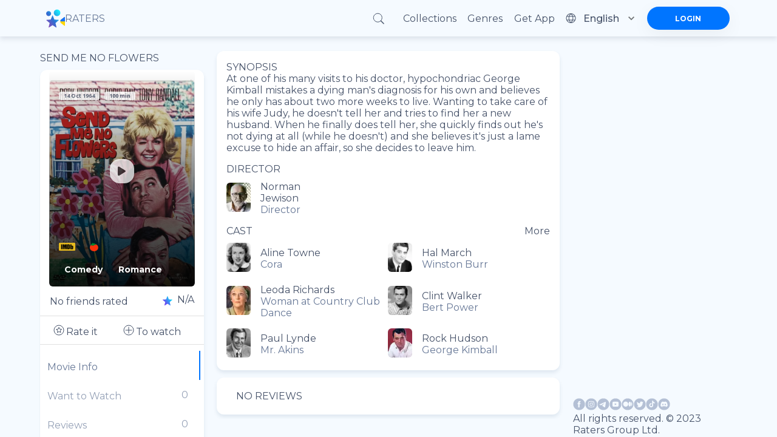

--- FILE ---
content_type: application/javascript; charset=UTF-8
request_url: https://ratersapp.com/_next/static/chunks/pages/movies/%5B...slug%5D-b021db95ccce0980.js
body_size: 878
content:
(self.webpackChunk_N_E=self.webpackChunk_N_E||[]).push([["pages/movies/[...slug]"],{58526:function(e,s,o){(window.__NEXT_P=window.__NEXT_P||[]).push(["/movies/[...slug]",function(){return o(98015)}])},27995:function(e,s,o){"use strict";o.d(s,{v:function(){return i},k:function(){return a}});var n=o(85893),_=o(9008),t=o.n(_),r=o(11163),A={src:"/_next/static/media/og.aee559fa.jpeg",height:1599,width:2933,blurDataURL:"[data-uri]",blurWidth:8,blurHeight:4};let i=(e,s)=>function(o){let{meta:_,canonical:r,...i}=o;return(0,n.jsxs)(n.Fragment,{children:[(0,n.jsxs)(t(),{children:[(0,n.jsx)("title",{children:null==_?void 0:_.main_title}),(0,n.jsx)("meta",{name:"description",content:null==_?void 0:_.main_description}),(0,n.jsx)("meta",{property:"og:image",content:(null==_?void 0:_.image)||A.src}),(0,n.jsx)("meta",{property:"og:title",content:null==_?void 0:_.title}),(0,n.jsx)("meta",{property:"og:description",content:null==_?void 0:_.description}),r&&(0,n.jsx)("link",{rel:"canonical",href:r}),(null==s?void 0:s.noindex)&&(0,n.jsx)("meta",{name:"robots",content:"noindex"})]}),(0,n.jsx)(e,{...i})]})},a=(e,s)=>i(s=>{let{isReady:o}=(0,r.useRouter)();return(0,n.jsx)(n.Fragment,{children:o&&(0,n.jsx)(e,{...s})})},s)},98015:function(e,s,o){"use strict";o.r(s),o.d(s,{__N_SSP:function(){return A}});var n=o(5152),_=o.n(n),t=o(27995);let r=_()(()=>Promise.all([o.e("1d109c16"),o.e("8015bd09"),o.e("vendors-node_modules_next_link_js"),o.e("vendors-node_modules_material-ui_core_esm_CircularProgress_CircularProgress_js-node_modules_r-ec727c"),o.e("vendors-node_modules_material-ui_core_esm_Container_Container_js-node_modules_material-ui_cor-1174ec"),o.e("vendors-node_modules_buffer_index_js-node_modules_noble_curves_esm_abstract_weierstrass_js-no-8d90b3"),o.e("vendors-node_modules_material-ui_core_esm_InputAdornment_InputAdornment_js-node_modules_borsh-0db18b"),o.e("vendors-node_modules_material-ui_core_esm_Chip_Chip_js-node_modules_react-stars_dist_react-stars_js"),o.e("vendors-node_modules_material-ui_core_esm_LinearProgress_LinearProgress_js-node_modules_mater-ef1237"),o.e("vendors-node_modules_material-ui_core_esm_Collapse_Collapse_js-node_modules_material-ui_core_-7141d1"),o.e("features_Fundraiser_components_Socials_tsx"),o.e("common_components_AppContainer_AppContainer_tsx-features_UserProfilePage_components_ExtendedU-deceb8"),o.e("common_components_Popups_CryptoLike_tsx"),o.e("common_assets_svg_StarIcon_svg-features_Commentary_components_UserReview_tsx-features_FeedMai-b7bdbf"),o.e("features_Movie_duck_useToggleMovieToWatch_ts-features_Movie_index_ts-common_components_Popups-147a14")]).then(o.bind(o,32398)).then(e=>e.MoviePageContainer),{loadableGenerated:{webpack:()=>[32398]}});var A=!0;s.default=(0,t.v)(r)}},function(e){e.O(0,["framework","pages/_app","main"],function(){return e(e.s=58526)}),_N_E=e.O()}]);

--- FILE ---
content_type: application/javascript; charset=UTF-8
request_url: https://ratersapp.com/_next/static/chunks/common_components_AppContainer_AppContainer_tsx-features_UserProfilePage_components_ExtendedU-deceb8.6691366328774955.js
body_size: 7183
content:
"use strict";(self.webpackChunk_N_E=self.webpackChunk_N_E||[]).push([["common_components_AppContainer_AppContainer_tsx-features_UserProfilePage_components_ExtendedU-deceb8"],{60282:function(e,a,n){var t=n(85893),r=n(67294),s=n(43832);let l=e=>{let{leftSide:a,main:n,rightSide:r,className:l,options:i}=e;return(0,t.jsx)(s.Z,{children:(0,t.jsx)("div",{className:"app-container ".concat(l),children:i?(0,t.jsxs)(t.Fragment,{children:[(0,t.jsx)("aside",{className:"left-side ".concat(i.leftSide.className),children:a}),(0,t.jsx)("main",{className:"main ".concat(i.main.className),id:"main",children:n}),(0,t.jsx)("aside",{className:"right-side ".concat(i.rightSide.className),children:r})]}):(0,t.jsxs)(t.Fragment,{children:[(0,t.jsx)("aside",{className:"left-side",children:a}),(0,t.jsx)("main",{className:"main",children:n}),(0,t.jsx)("aside",{className:"right-side",children:r})]})})})};a.Z=(0,r.memo)(l)},61405:function(e,a,n){n.d(a,{Z:function(){return v}});var t,r,s=n(85893),l=n(67294),i=n(45697),c=n(14310),o=n(5566),d=n(22318),h=n(17812);function u(){return(u=Object.assign||function(e){for(var a=1;a<arguments.length;a++){var n=arguments[a];for(var t in n)Object.prototype.hasOwnProperty.call(n,t)&&(e[t]=n[t])}return e}).apply(this,arguments)}var p=function(e){return l.createElement("svg",u({xmlns:"http://www.w3.org/2000/svg",width:11,height:11},e),t||(t=l.createElement("path",{fill:"none",stroke:"#979797",strokeLinecap:"round",strokeLinejoin:"round",strokeMiterlimit:20,d:"M5.5 10.5a5 5 0 100-10 5 5 0 000 10z"})),r||(r=l.createElement("path",{fill:"#858585",d:"M5.04 4.3h1.04v4.28H5.04zm.52-1.8c.328 0 .56.24.56.576 0 .336-.232.576-.56.576-.328 0-.56-.24-.56-.576 0-.336.232-.576.56-.576z"})))},x=n(76395),m=n(89686),j=n(48084),f=n(30904);function g(e){let{classes:a}=e,{t:n}=(0,x.$G)(),[t,r]=(0,l.useState)(!1),i=(0,l.useCallback)(()=>{r(!0)},[t]),u=(0,l.useCallback)(()=>{r(!1)},[t]);return(0,s.jsxs)(c.Z,{children:[(0,s.jsx)(o.Z,{disableAutoFocus:!0,onClose:u,className:"modal",open:t,children:(0,s.jsx)(c.Z,{className:"correlationCard",children:(0,s.jsxs)(c.Z,{children:[(0,s.jsx)(c.Z,{className:"ratePopupControlSection",children:(0,s.jsx)("button",{onClick:u,type:"button",className:"handleCloseRatePopup",children:(0,s.jsx)(f.Z,{})})}),(0,s.jsxs)(c.Z,{className:"correlationPopupBody",children:[(0,s.jsx)(d.Z,{children:n("Correlation.Title")}),(0,s.jsx)(d.Z,{className:"correlationSubtitle",children:n("Correlation.Explanation")}),(0,s.jsxs)(c.Z,{children:[(0,s.jsxs)(c.Z,{className:"correlationPopupSection",children:[(0,s.jsxs)(c.Z,{children:[(0,s.jsx)(d.Z,{className:"styledTabRowValue",children:"61-100%"}),(0,s.jsx)(m.Z,{correlation:75,width:120})]}),(0,s.jsx)(d.Z,{className:"actionTitle",children:n("Correlation.High")})]}),(0,s.jsxs)(c.Z,{className:"correlationPopupSection",children:[(0,s.jsxs)(c.Z,{children:[(0,s.jsx)(d.Z,{className:"styledTabRowValue",children:"41-60%"}),(0,s.jsx)(m.Z,{correlation:55,width:120})]}),(0,s.jsx)(d.Z,{className:"actionTitle",children:n("Correlation.Mid")})]}),(0,s.jsxs)(c.Z,{className:"correlationPopupSection",children:[(0,s.jsxs)(c.Z,{children:[(0,s.jsx)(d.Z,{className:"styledTabRowValue",children:"0-40%"}),(0,s.jsx)(m.Z,{correlation:25,width:120})]}),(0,s.jsx)(d.Z,{className:"actionTitle",children:n("Correlation.Low")})]}),(0,s.jsxs)(c.Z,{className:"correlationPopupSection",children:[(0,s.jsxs)(c.Z,{children:[(0,s.jsx)(d.Z,{className:"styledTabRowValue",children:j.nu}),(0,s.jsx)(m.Z,{correlation:0,width:120})]}),(0,s.jsx)(d.Z,{className:"actionTitle",children:n("Correlation.NA")})]})]})]})]})})}),(0,s.jsx)(h.Z,{onClick:i,size:"small",className:"".concat(a," disableHover"),disableRipple:!0,children:(0,s.jsx)(p,{})})]})}g.propTypes={classes:(0,i.oneOfType)([i.string,(0,i.arrayOf)(i.string)]).isRequired};var v=(0,l.memo)(g)},44339:function(e,a,n){var t=n(85893);n(67294);var r=n(282),s=n(76395),l=n(72980),i=n(2326);let c=(0,l.ZP)(r.Z)({boxShadow:"none",textTransform:"capitalize",fontSize:10,padding:"2px 16px",lineHeight:1.4,backgroundColor:"#0075FF",color:"white",fontWeight:"600",borderRadius:"9px","&:hover":{backgroundColor:"#0075FF",boxShadow:"none"}}),o=(0,l.ZP)(r.Z)({boxShadow:"none",textTransform:"capitalize",fontSize:10,padding:"2px 16px",lineHeight:1.4,backgroundColor:"#D2E4FF",borderRadius:"9px",fontWeight:"600",color:"#47536A","&:hover":{backgroundColor:"#D2E4FF",boxShadow:"none"}}),d=e=>{let{isFollowed:a,onClick:n,handleFollow:r,handleUnFollow:l,main:d}=e,{t:h}=(0,s.$G)(),u=()=>{n(),r(),(0,i.l)("user_follow")},p=()=>{n(),l()};return(0,t.jsx)("div",{className:"followButton",style:{alignSelf:d?"flex-end":"center"},children:a?(0,t.jsx)(o,{onClick:p,children:h("Profile.Unfollow")}):(0,t.jsx)(c,{onClick:u,children:h("Profile.Follow")})})};a.Z=d},3048:function(e,a,n){n.d(a,{Z:function(){return T}});var t,r,s,l,i,c=n(85893),o=n(67294),d=n(40305),h=n(55517),u=n(85639),p=n(4024),x=n(22318),m=n(43950),j=n(76395),f=n(46616);function g(){return(g=Object.assign||function(e){for(var a=1;a<arguments.length;a++){var n=arguments[a];for(var t in n)Object.prototype.hasOwnProperty.call(n,t)&&(e[t]=n[t])}return e}).apply(this,arguments)}var v=function(e){return o.createElement("svg",g({width:22,height:16,xmlns:"http://www.w3.org/2000/svg"},e),t||(t=o.createElement("path",{d:"M19.507 7.113c1.236-.107 2.074-.7 2.397-1.505-.446.29-1.83.604-2.594.304a10.44 10.44 0 00-.12-.532c-.582-2.257-2.576-4.075-4.665-3.856.169-.072.34-.138.512-.199.23-.087 1.579-.319 1.366-.821-.179-.442-1.827.334-2.137.435.41-.162 1.087-.442 1.16-.939a3.2 3.2 0 00-1.72.86c.172-.196.302-.434.33-.69-1.674 1.13-2.652 3.405-3.443 5.613-.622-.636-1.173-1.136-1.667-1.414-1.386-.785-3.043-1.604-5.644-2.623-.08.908.425 2.117 1.882 2.92-.315-.045-.893.055-1.354.172.188 1.04.802 1.898 2.464 2.313-.76.053-1.152.235-1.508.628.346.724 1.19 1.576 2.708 1.401-1.688.769-.688 2.191.686 1.979a5.617 5.617 0 01-8.16.23c5.54 7.969 17.58 4.713 19.375-2.962C20.72 8.439 21.51 7.935 22 7.38c-.775.139-1.897-.005-2.493-.267z",fill:"#50C3F7",fillRule:"evenodd"})))};function b(){return(b=Object.assign||function(e){for(var a=1;a<arguments.length;a++){var n=arguments[a];for(var t in n)Object.prototype.hasOwnProperty.call(n,t)&&(e[t]=n[t])}return e}).apply(this,arguments)}var Z=function(e){return o.createElement("svg",b({xmlns:"http://www.w3.org/2000/svg",width:16,height:14},e),r||(r=o.createElement("path",{fill:"#2b2b2b",d:"M3 0h10a3 3 0 013 3L8.447 6.776a1 1 0 01-.894 0L0 3a3 3 0 013-3zm13 11a3 3 0 01-3 3H3a3 3 0 01-3-3V5l7.553 3.776a1 1 0 00.894 0L16 5z"})))};function A(){return(A=Object.assign||function(e){for(var a=1;a<arguments.length;a++){var n=arguments[a];for(var t in n)Object.prototype.hasOwnProperty.call(n,t)&&(e[t]=n[t])}return e}).apply(this,arguments)}var w=function(e){return o.createElement("svg",A({xmlns:"http://www.w3.org/2000/svg",width:16,height:15},e),s||(s=o.createElement("path",{fill:"#2b2b2b",d:"M10.56.833a4.5 4.5 0 00-1.286.553c-.16.103-1 .858-1.864 1.67l-1.575 1.48h.6c.62 0 1.065.066 1.615.24l.32.098 1.034-.966c1.25-1.162 1.355-1.223 2.105-1.223.425 0 .505.014.765.136a1.872 1.872 0 01.82.788c.12.22.135.3.14.693 0 .736.01.722-2.045 2.663-.965.91-1.865 1.725-2.005 1.815-.68.44-1.624.365-2.21-.174-.184-.169-.244-.197-.48-.215-.354-.029-.46.028-1.029.567l-.47.445.185.24c.685.871 2.03 1.43 3.25 1.35.754-.052 1.414-.268 1.994-.662.38-.257 4.01-3.67 4.23-3.98a3.67 3.67 0 00.56-1.205c.154-.567.12-1.401-.08-1.96-.396-1.1-1.26-1.907-2.45-2.287-.555-.179-1.56-.207-2.125-.066z"})),l||(l=o.createElement("path",{fill:"#2b2b2b",d:"M7.15 4.043a4.509 4.509 0 00-1.34.474c-.28.154-.73.548-2.289 2.001-1.07.994-2.034 1.932-2.144 2.087a3.726 3.726 0 00-.615 1.312c-.13.544-.085 1.374.095 1.88.405 1.116 1.265 1.927 2.44 2.297.594.188 1.484.22 2.089.075a4.114 4.114 0 001.37-.586c.17-.117 1-.862 1.854-1.664l1.55-1.458h-.6c-.62 0-1.065-.065-1.615-.239l-.32-.098-1.03.956c-1.26 1.167-1.37 1.233-2.109 1.233-.39-.005-.515-.023-.715-.112-.35-.16-.695-.474-.86-.788-.135-.244-.15-.319-.15-.717 0-.75-.015-.727 2.04-2.663.97-.91 1.875-1.725 2.01-1.815.68-.44 1.624-.365 2.21.174.184.169.244.197.48.215.354.029.46-.028 1.029-.572L11 5.59l-.205-.258c-.39-.483-1.15-.965-1.835-1.167a4.299 4.299 0 00-1.81-.122z"})))},N=n(15046),C=n(74377);function y(){return(y=Object.assign||function(e){for(var a=1;a<arguments.length;a++){var n=arguments[a];for(var t in n)Object.prototype.hasOwnProperty.call(n,t)&&(e[t]=n[t])}return e}).apply(this,arguments)}var k=function(e){return o.createElement("svg",y({xmlns:"http://www.w3.org/2000/svg",width:8,height:17},e),i||(i=o.createElement("path",{fill:"#0075ff",d:"M5.333 8v8.667H2V8H0V5.333h2V3.727C2.001 1.388 2.973 0 5.728 0H8v2.667H6.475c-1.072 0-1.142.4-1.142 1.148v1.518H8L7.579 8z"})))},S=n(49126);let P=e=>{let{href:a}=e,{t:n}=(0,j.$G)(),{share:t}=(0,S.Sy)();return(0,c.jsx)(u.Z,{className:"shareMenuItem",children:(0,c.jsxs)(p.Z,{className:"centered",onClick:()=>t({display:"popup",href:a}),children:[(0,c.jsx)("div",{style:{padding:"0 7px"},children:(0,c.jsx)(k,{})}),(0,c.jsx)(x.Z,{className:"shareText",children:n("Rating.ShareFacebook")})]})})};var T=(0,o.memo)(function(e){let{anchorEl:a,handleClose:n,refUrl:t,mailtoString:r}=e,{t:s}=(0,j.$G)(),[l,i]=(0,o.useState)(!1),g=(0,o.useCallback)(()=>{(0,C.Z)(t),i(!0)},[l,t]),b=(0,o.useCallback)((e,a)=>{"clickaway"!==a&&i(!1)},[l]);return(0,c.jsxs)(c.Fragment,{children:[(0,c.jsxs)(d.Z,{className:"shareMenuBox",open:Boolean(a),anchorEl:a,onClose:n,children:[(0,c.jsx)(P,{href:t}),(0,c.jsx)(h.Z,{}),(0,c.jsx)(u.Z,{className:"shareMenuItem",children:(0,c.jsx)(f.Z,{url:t,children:(0,c.jsxs)(p.Z,{className:"centered",children:[(0,c.jsx)(v,{}),(0,c.jsx)(x.Z,{className:"shareText",children:s("Web.ShareTwitter")})]})})}),(0,c.jsx)(h.Z,{}),(0,c.jsx)(u.Z,{className:"shareMenuItem",children:(0,c.jsx)(p.Z,{className:"centered",children:(0,c.jsxs)("a",{href:"mailto:".concat(r),className:"disabledCSSLink",children:[(0,c.jsx)("div",{style:{padding:"0 3px"},children:(0,c.jsx)(Z,{})}),(0,c.jsx)(x.Z,{className:"shareText",children:s("Web.ShareEmail")})]})})}),(0,c.jsx)(h.Z,{}),(0,c.jsx)(u.Z,{onClick:g,className:"shareMenuItem",children:(0,c.jsxs)(p.Z,{className:"centered",children:[(0,c.jsx)("div",{style:{padding:"0 3px"},children:(0,c.jsx)(w,{})}),(0,c.jsx)(x.Z,{className:"shareText",children:s("Web.ShareLink")})]})})]}),(0,c.jsx)(m.Z,{anchorOrigin:{vertical:"top",horizontal:"center"},open:l,autoHideDuration:3e3,onClose:b,children:(0,c.jsx)(N.Z,{className:"copyLinkAlert",icon:!1,square:!1,elevation:6,variant:"filled",color:"success",onClose:b,severity:"success",children:(0,c.jsx)(x.Z,{className:"alertContent",children:"Copied to clipboard"})})})]})})},50023:function(e,a,n){n.d(a,{Z:function(){return b}});var t=n(85893);n(67294);var r=n(69260),s=n(30904),l=n(22318),i=n(96642),c=n(14310),o=n(4024),d=n(41059),h=n(46989),u=n(76395),p={src:"/_next/static/media/iphonemob.77550531.png",height:440,width:242,blurDataURL:"[data-uri]",blurWidth:4,blurHeight:8},x={src:"/_next/static/media/Galaxy.7aa78084.png",height:245,width:127,blurDataURL:"[data-uri]",blurWidth:4,blurHeight:8},m=n(48084),j=n(43631),f=n(25675),g=n.n(f);let v=e=>{let{isOpen:a,handleClose:n}=e,{t:f}=(0,u.$G)(),v=(0,j.qY)();return(0,t.jsx)(r.Z,{isOpen:a,handleClose:n,children:(0,t.jsxs)("div",{className:"proPopUpWrapper",children:[(0,t.jsx)("div",{style:{position:"absolute",top:15,right:0},children:(0,t.jsx)("button",{onClick:n,type:"button",className:"closeButtonIcon",children:(0,t.jsx)(s.Z,{})})}),(0,t.jsx)(l.Z,{className:"proPopupTitle",children:f("Upgrade.Title")}),(0,t.jsx)(l.Z,{className:"proPopupDescription",children:f("Upgrade.WebDisclaimer")}),(0,t.jsxs)("div",{children:[(0,t.jsx)(i.Z,{xsDown:!0,children:(0,t.jsxs)("div",{className:"proPopupContent",children:[(0,t.jsxs)("div",{style:{display:"flex",alignItems:"center",flexDirection:"column"},children:[(0,t.jsxs)(c.Z,{className:"platformLink",children:[(0,t.jsx)(g(),{src:d.Z,alt:"apple",width:20,height:20}),(0,t.jsx)(l.Z,{className:"platformItem",children:f("Web.AvailableIOS")})]}),(0,t.jsx)(c.Z,{className:"phoneProPopupContainer",children:(0,t.jsx)(g(),{src:p,alt:"iphone screen",width:120,height:217})}),(0,t.jsx)(o.Z,{className:"statisticShareButton",style:{marginTop:"20px"},href:m.TG,target:"_blank",children:f("Web.GetApp")})]}),(0,t.jsxs)("div",{style:{display:"flex",alignItems:"center",flexDirection:"column"},children:[(0,t.jsxs)(c.Z,{className:"platformLink",children:[(0,t.jsx)(g(),{src:h.Z,alt:"playMarket",width:20,height:20}),(0,t.jsx)(l.Z,{className:"platformItem",children:f("Web.AvailableAndroid")})]}),(0,t.jsx)(c.Z,{className:"phoneProPopupContainer",children:(0,t.jsx)(g(),{src:x,alt:"android screen"})}),(0,t.jsx)(o.Z,{className:"statisticShareButton",style:{marginTop:"20px"},href:m.ir,target:"_blank",children:f("Web.GetApp")})]})]})}),(0,t.jsx)(i.Z,{smUp:!0,children:(0,t.jsx)("div",{className:"proPopupContent",children:"iOS"===v.os?(0,t.jsxs)("div",{style:{display:"flex",alignItems:"center",flexDirection:"column"},children:[(0,t.jsxs)(c.Z,{className:"platformLink",children:[(0,t.jsx)(g(),{src:d.Z,alt:"apple"}),(0,t.jsx)(l.Z,{className:"platformItem",children:f("Web.AvailableIOS")})]}),(0,t.jsx)(c.Z,{className:"phoneProPopupContainer",children:(0,t.jsx)(g(),{src:p,alt:"iphone screen",width:120,height:217})}),(0,t.jsx)(o.Z,{className:"statisticShareButton",style:{marginTop:"20px",width:"160px"},href:m.TG,target:"_blank",children:f("Web.GetApp")})]}):(0,t.jsxs)("div",{style:{display:"flex",alignItems:"center",flexDirection:"column"},children:[(0,t.jsxs)(c.Z,{className:"platformLink",children:[(0,t.jsx)(g(),{src:h.Z,alt:"playMarket"}),(0,t.jsx)(l.Z,{className:"platformItem",children:f("Web.AvailableAndroid")})]}),(0,t.jsx)(c.Z,{className:"phoneProPopupContainer",children:(0,t.jsx)(g(),{src:x,alt:"android screen"})}),(0,t.jsx)(o.Z,{className:"statisticShareButton",style:{marginTop:"20px",width:"160px"},href:m.ir,target:"_blank",children:f("Web.GetApp")})]})})})]})]})})};var b=v},89686:function(e,a,n){var t=n(85893);n(67294);var r=n(45697),s=n(41120),l=n(11674),i=n(33681),c=n(28962),o=n(72980);let d=(0,s.Z)({root:{width(e){let{width:a}=e;return a},height:4,borderRadius:4,marginTop:1,"& > div":{backgroundColor(e){let{correlation:a}=e;return(0,l.Lc)(a)}}},bar:{backgroundColor:"#D2E4FF"}}),h=(0,o.ZP)(i.Z)(e=>{let{theme:a}=e;return{height:4,borderRadius:4,marginTop:1,backgroundColor:"#D2E4FF",["& .".concat(c.Z.bar)]:{borderRadius:4}}});function u(e){let{correlation:a,width:n}=e;return d({correlation:a,width:n}),(0,t.jsx)(h,{sx:{width:n,["& .".concat(c.Z.bar)]:{backgroundColor:"".concat((0,l.Lc)(a)," !important")}},color:"primary",variant:"determinate",value:a})}u.propTypes={correlation:r.number.isRequired,width:r.number.isRequired},a.Z=u},957:function(e,a,n){var t=n(85893),r=n(25675),s=n.n(r),l=n(20671);let i=e=>{let{src:a,fallbackSrc:n,...r}=e,[i,c]=(0,l.N)(a||n,[a||n]);return(0,t.jsx)(s(),{...r,alt:e.alt,src:i,onError:()=>c(n)})};a.Z=i},20671:function(e,a,n){n.d(a,{N:function(){return r}});var t=n(67294);function r(e,a){let n=(0,t.useRef)({deeps:a,value:e}).current,[,r]=(0,t.useState)(0),s=(0,t.useCallback)(e=>r(a=>{let t=e instanceof Function?e(n.value):e;return n.value!=t?(n.value=t,a+1):a}),[n]);return n.deeps.some((e,n)=>a[n]!=e)&&(n.deeps=a,n.value=e),[n.value,s]}},94753:function(e,a,n){n.d(a,{rN:function(){return F},Yt:function(){return z},AR:function(){return B},Pf:function(){return V},ZP:function(){return U}});var t,r,s,l=n(7297),i=n(85893),c=n(67294),o=n(57821),d=n(41423),h=n(22318),u=n(17812),p=n(55517),x=n(76395),m=n(41664),j=n.n(m),f=n(72980);function g(){return(g=Object.assign||function(e){for(var a=1;a<arguments.length;a++){var n=arguments[a];for(var t in n)Object.prototype.hasOwnProperty.call(n,t)&&(e[t]=n[t])}return e}).apply(this,arguments)}var v=function(e){return c.createElement("svg",g({width:18,height:18,xmlns:"http://www.w3.org/2000/svg"},e),t||(t=c.createElement("g",{transform:"translate(1 1)",stroke:"#47536A",fill:"none",fillRule:"evenodd"},c.createElement("path",{d:"M9.474 15.691l.389-1.257c.48-.137.942-.313 1.371-.548l1.17.597.468-.034 1.554-1.554.034-.469-.574-1.18c.238-.43.419-.89.56-1.372l1.245-.4L16 9.11V6.914l-.297-.354-1.246-.423a6.677 6.677 0 00-.571-1.371l.597-1.17-.034-.468-1.554-1.554-.469-.034-1.169.586a6.7 6.7 0 00-1.383-.56l-.4-1.257L9.12 0H6.926L6.56.297l-.423 1.257c-.48.141-.93.344-1.36.583L3.574 1.54l-.469.034-1.554 1.554-.034.48.62 1.17a6.716 6.716 0 00-.56 1.36l-1.28.422L0 6.914V9.11l.309.365 1.257.389c.138.479.335.93.571 1.36l-.597 1.203.034.469 1.554 1.554.48.034 1.158-.609c.43.24.89.42 1.371.56l.423 1.269.366.297H9.12l.354-.309z"}),c.createElement("circle",{cx:8,cy:8,r:3.429}))))};function b(){return(b=Object.assign||function(e){for(var a=1;a<arguments.length;a++){var n=arguments[a];for(var t in n)Object.prototype.hasOwnProperty.call(n,t)&&(e[t]=n[t])}return e}).apply(this,arguments)}var Z=function(e){return c.createElement("svg",b({width:14,height:10,fill:"none",xmlns:"http://www.w3.org/2000/svg"},e),r||(r=c.createElement("path",{d:"M1 10V6M5 10V2M9 10V4M13 10V0",stroke:"#677897",strokeWidth:1.2})))};function A(){return(A=Object.assign||function(e){for(var a=1;a<arguments.length;a++){var n=arguments[a];for(var t in n)Object.prototype.hasOwnProperty.call(n,t)&&(e[t]=n[t])}return e}).apply(this,arguments)}var w=function(e){return c.createElement("svg",A({width:21,height:17,xmlns:"http://www.w3.org/2000/svg"},e),s||(s=c.createElement("path",{d:"M12.875 4.08V2a1 1 0 011.73-.683l5.186 5.54a1 1 0 010 1.367l-5.186 5.54a1 1 0 01-1.73-.684v-2.196h0c-5.375 0-8.375.599-11.875 5.34C1 9.578 4.5 4.081 12.875 4.081z",stroke:"#47536A",fill:"none",fillRule:"evenodd",strokeLinecap:"round",strokeLinejoin:"round"})))},N=n(85174),C=n(89686),y=n(61405),k=n(83563),S=n(3048),P=n(44339),T=n(50023),E=n(11163),O=n(48084),R=n(957),L=n(99978),M=n(65772);function I(){let e=(0,l.Z)(["\n  & .MuiTabs-indicator {\n    justify-content: center;\n    left: 0;\n    border-radius: 0 2px 2px 0;\n    width: 3px;\n    height: 28px;\n  }\n  & .MuiTabs-indicatorSpan {\n    width: 3px;\n    background-color: #0075ff;\n  },\n"]);return I=function(){return e},e}function V(e){return{id:"vertical-tab-".concat(e),"aria-controls":"vertical-tabpanel-".concat(e)}}let z=(0,f.ZP)(e=>(0,i.jsx)(o.Z,{...e,TabIndicatorProps:{children:(0,i.jsx)("span",{})}}))(I()),B=(0,f.ZP)(e=>(0,i.jsx)(d.Z,{disableRipple:!0,...e}))(()=>({marginRight:5,textTransform:"none",marginBottom:4,height:"30 !important",width:"100%",color:"#D2E4FF",fontSize:12,fontWeight:700,minHeight:28,display:"flex",alignItems:"center","&:hover":{backgroundColor:"#F2F2F2"},"&.Mui-selected":{"& > span > div":{height:30,alignItems:"center "},"& > span > div > p":{color:"#47536a",fontSize:12,fontWeight:600}},"&.Mui-focusVisible":{backgroundColor:"#d1eaff"}})),F=e=>{let{caption:a,value:n,status:t}=e,{t:r}=(0,x.$G)();return(0,i.jsxs)("div",{className:"styledTabRowContainer",children:[(0,i.jsx)(h.Z,{className:"styledTabRow",style:t?{width:"unset"}:{},children:r(a)}),t&&(0,i.jsx)(h.Z,{className:"styledTabRowStatus",children:r(t)}),null!=n?(0,i.jsx)(h.Z,{className:"styledTabRowValue",children:n}):null]})};var U=(0,c.memo)(function(e){let{userData:a,handleTabChange:n,currentTab:t,isCurrentUser:r,tabs:s}=e,{id:l,refUrl:o,image:d,isFollowing:m,proActive:f,correlation:g}=a,b=a.username||O.hC,A=a.firstName||O.hC,I=a.lastName,[U,W]=(0,c.useState)(!1),D=(0,k.Z)(l,"md"),[G,H]=(0,c.useState)(null),[_,X]=(0,c.useState)(!1),{push:q}=(0,E.useRouter)(),Y=!!(0,M.N)().userId,J=()=>{H(null)},[K]=L.x.endpoints.followUser.useMutation(),Q=(0,c.useCallback)(()=>{K({userId:l})},[l]),[$]=L.x.endpoints.unFollowUser.useMutation(),ee=(0,c.useCallback)(()=>{$({userId:l})},[l]),ea=(0,c.useCallback)(()=>{W(!U)},[U]);(0,c.useEffect)(()=>{W(m)},[m]);let{t:en}=(0,x.$G)();return(0,i.jsxs)("div",{className:"userProfileContainer",children:[(0,i.jsx)(h.Z,{className:"feedUserName",children:b}),(0,i.jsxs)("div",{className:"userInfoContainer",children:[(0,i.jsxs)("div",{className:"userActionsContainer",children:[(0,i.jsx)(S.Z,{mailtoString:"?subject=".concat(b,"'s profile on Raters&body=").concat(o),handleClose:J,anchorEl:G,refUrl:o}),(0,i.jsx)(u.Z,{onClick(e){H(e.currentTarget)},children:(0,i.jsx)(w,{})}),r&&(0,i.jsx)(j(),{href:{pathname:"/settings",state:{prevLocation:"user"}},className:"disabledCSSLink settingsLink",children:(0,i.jsx)(u.Z,{children:(0,i.jsx)(v,{})})})]}),(0,i.jsx)("div",{className:"userAvatarContainer",children:(0,i.jsx)(R.Z,{src:d,className:"userAvatar",alt:"avatar",fallbackSrc:D,width:120,height:120})}),(0,i.jsxs)("div",{className:"userDescriptionContainer",children:[(0,i.jsxs)(h.Z,{className:"fullName fullNameUserPage textAlignCenter",children:["".concat(A," ").concat(I||"")||"—",f&&(0,i.jsx)(h.Z,{className:"userReviewProLabel",style:{marginBottom:2,marginTop:3,fontSize:11,minHeight:"16px"},children:"PRO"})]}),(0,i.jsxs)("div",{className:"userPageCorrelationInfo",children:[(0,i.jsx)(h.Z,{className:"userPageCorrelation",children:g?"".concat(g,"%"):"N/A"}),(0,i.jsxs)("div",{style:{display:"flex",alignItems:"center"},children:[(0,i.jsx)(h.Z,{className:"userPageCorrelation",children:en("Correlation.Label")}),(0,i.jsx)(y.Z,{classes:"correlationButtonUserPage",isUserPage:!0,correlation:g?"".concat(g,"%"):"N/A"})]})]}),(0,i.jsx)(C.Z,{width:240,correlation:g})]}),(0,i.jsx)(p.Z,{variant:"fullWidth"}),(0,i.jsx)("div",{className:"followsUserContainer",children:s.slice(-2).map((e,a)=>(0,i.jsxs)("div",{onClick:()=>n("",a+5),style:{cursor:"pointer"},children:[(0,i.jsx)(h.Z,{style:{fontSize:"16px"},children:(0,N.Ur)(e.value||0)}),(0,i.jsx)(h.Z,{children:en(e.title)})]},a))}),(0,i.jsx)(p.Z,{variant:"fullWidth"}),(0,i.jsxs)("div",{className:"tabsSection",children:[(0,i.jsx)(z,{orientation:"vertical",variant:"standard",indicatorColor:"primary",value:t,onChange:n,"aria-label":"vertical content tabs",children:s.slice(0,-2).map((e,a)=>(0,i.jsx)(B,{label:(0,i.jsx)(F,{caption:e.title,value:(0,N.Ur)(e.value||0)}),...V(a)},a))}),r&&!f?(0,i.jsxs)(j(),{className:"statsLink",href:"/buy-a-plan",children:[(0,i.jsx)("span",{className:"statsSpan",children:en("Analytics.Title")}),(0,i.jsx)("span",{className:"userReviewProLabel",style:{marginTop:0},children:"PRO"})]}):(0,i.jsxs)("span",{onClick:()=>q("/analytics/".concat(l)),className:"statsLink ".concat(!f&&!r&&"disabledStatsLink"),children:[(0,i.jsx)("span",{className:"statsSpan",children:en("Analytics.Title")}),(0,i.jsx)(Z,{})]}),!r&&Y&&(0,i.jsxs)(i.Fragment,{children:[(0,i.jsx)(p.Z,{variant:"fullWidth"}),(0,i.jsx)(P.Z,{isFollowed:U,onClick:ea,handleUnFollow:ee,handleFollow:Q})]}),(0,i.jsx)(T.Z,{isOpen:_,handleClose:()=>X(!1)})]})]})]})})}}]);

--- FILE ---
content_type: application/javascript; charset=UTF-8
request_url: https://ratersapp.com/_next/static/chunks/features_Movie_duck_useToggleMovieToWatch_ts-features_Movie_index_ts-common_components_Popups-147a14.d41910aaf88d959c.js
body_size: 49561
content:
"use strict";(self.webpackChunk_N_E=self.webpackChunk_N_E||[]).push([["features_Movie_duck_useToggleMovieToWatch_ts-features_Movie_index_ts-common_components_Popups-147a14"],{95441:function(A,g){g.Z={src:"/_next/static/media/VerticalMovieFallback.c70e2090.png",height:400,width:270,blurDataURL:"[data-uri]",blurWidth:5,blurHeight:8}},79628:function(A,g,C){var E=C(41757);g.Z=(0,E.nY)({isLoading:A=>A.loading.appLoading,isExploreContentLoading:A=>A.loading.exploreContentLoading,isCollectionListLoading:A=>A.loading.collectionListLoading,isCollectionMovieLoading:A=>A.loading.collectionMovieLoading,isCrewLoading:A=>A.loading.searchCrewLoading,isMoviesLoading:A=>A.loading.searchMoviesLoading,isUsersLoading:A=>A.loading.searchUsersLoading,isFeedDetailsLoading:A=>A.loading.feedDetailsLoading,isCommentSending:A=>A.loading.commentSending,isCountryCodeUpdating:A=>A.loading.countryCodeUpdating,isLikesListLoading:A=>A.loading.likesListLoading,isAppBarLinearProgressVisible:A=>A.loading.appBarLinearProgressVisible,isActorFilmographyLoading:A=>A.loading.actorFilmographyLoading,isRecommendedMoviesLoading:A=>A.loading.recommendedMoviesLoading})},35977:function(A,g,C){var E=C(85893),Q=C(67294),B=C(45697),I=C(11163),e=C(41664),i=C.n(e),n=C(64903);function s(A){let{children:g,isGuestUser:C,path:Q}=A,{pathname:B}=new URL(Q),e=(0,I.useRouter)(),{pushLogin:s}=(0,n.Wz)();return C?(0,E.jsx)("div",{onClick:s,className:"userLinkContainer",children:g}):(0,E.jsx)(i(),{className:"userLinkContainer",href:{pathname:!C&&B,state:{prevPath:e.pathname}},children:g})}s.propTypes={actorId:B.number.isRequired,children:(0,B.oneOfType)([B.node,(0,B.arrayOf)(B.node)]).isRequired},g.Z=(0,Q.memo)(s)},62616:function(A,g,C){C.d(g,{A:function(){return B},H:function(){return I}});var E=C(11163),Q=C(67294);let B=(A,g)=>{let C=(0,E.useRouter)();return(0,Q.useCallback)(()=>{let E;let{popup:Q}=C.query;if(Q){if(Q==A||Q.includes(A))return;(E="string"==typeof Q?[Q]:Q).push(A)}else E=A;C.query.popup=E,g?C.replace(C,void 0,{shallow:!0}):C.push(C,void 0,{shallow:!0})},[A,g,C])},I=()=>{let A=(0,E.useRouter)();return(0,Q.useCallback)(()=>{let{popup:g}=A.query;"string"==typeof g?delete A.query.popup:null==g||g.pop(),A.push(A,void 0,{shallow:!0})},[A])}},23004:function(A,g,C){C.d(g,{a:function(){return B}});var E=C(85893),Q=C(95477);let B=()=>(0,E.jsx)("div",{style:{width:"100%",display:"flex",justifyContent:"center",marginTop:"20px"},children:(0,E.jsx)(Q.Z,{color:"primary"})})},50152:function(A,g,C){var E=C(85893),Q=C(67294),B=C(14310);g.Z=(0,Q.memo)(function(A){let{divideTabs:g,children:C,value:Q,index:I,...e}=A;return(0,E.jsx)("div",{role:"tabpanel",className:"userPageTab",hidden:Q!==I,id:"simple-tabpanel-".concat(I),"aria-labelledby":"simple-tab-".concat(I),...e,children:(0,E.jsx)(B.Z,{className:g?"tab":"userProfilePageCenterBox",children:C})})})},43576:function(A,g,C){var E=C(88306),Q=C.n(E);let B=A=>{let{id:g,iframeIndex:C,lang:E}=A,Q={iframe_key:C,language:E,id:g,api_key:"KowVvkZpAh7gQNFaHgcQ42DLaTHIUxmo",object_type:"movie",id_type:"imdb"},B=Object.keys(Q).map(A=>"".concat(encodeURIComponent(A),"=").concat(encodeURIComponent(Q[A]))).join("&");return"".concat("https://widget.justwatch.com","/inline_widget?/").concat(B)};g.Z=Q()(B)},90025:function(A,g,C){var E=C(85893),Q=C(67294),B=C(22318),I=C(68956);g.Z=(0,Q.memo)(function(){return(0,E.jsxs)("div",{style:{paddingBottom:24,margin:"0 6px"},children:[(0,E.jsx)(I.I,{className:"socialLinksRow",variant:"dark"}),(0,E.jsx)(B.Z,{className:"footerRights",children:"All rights reserved. \xa9 2023 Raters Group Ltd."})]})})},65763:function(A,g,C){C.d(g,{Z:function(){return p}});var E,Q,B=C(85893),I=C(67294),e=C(14310),i=C(22318),n=C(50998),s=C(46869),a=C(95757),o=C(55517),t=C(89659),l=C(76395);function r(){return(r=Object.assign||function(A){for(var g=1;g<arguments.length;g++){var C=arguments[g];for(var E in C)Object.prototype.hasOwnProperty.call(C,E)&&(A[E]=C[E])}return A}).apply(this,arguments)}var c=function(A){return I.createElement("svg",r({xmlns:"http://www.w3.org/2000/svg",width:16,height:17},A),E||(E=I.createElement("path",{fill:"#47536a",d:"M8 16.44a8 8 0 100-16 8 8 0 000 16z"})),Q||(Q=I.createElement("path",{fill:"#fff",d:"M10.827 8.722l-4.05 1.992c-.622.306-1.127.004-1.127-.686V6.306c0-.684.495-.996 1.127-.685l4.05 1.992c.622.306.632.798 0 1.109z"})))},d={src:"/_next/static/media/JustWatchLogo.5cbf0d8c.png",height:14,width:86,blurDataURL:"[data-uri]",blurWidth:8,blurHeight:1},h=C(25675),m=C.n(h);let u=()=>{let[A,g]=(0,I.useState)(1);function C(){let A=new MessageChannel;A.port1.onmessage=A=>{A.data&&A.data.meta&&!A.data.meta.requesting&&A.data.meta.requestingCount>0?g(A.data.loadedProducts):setTimeout(C,2e3)};let E=document.querySelector("iframe.comin");if(E){var Q;null===(Q=E.contentWindow)||void 0===Q||Q.postMessage({type:"status"},"*",[A.port2])}}return(0,I.useLayoutEffect)(()=>{{let A=document.querySelector("iframe.comin");return null==A||A.addEventListener("load",C,!1),()=>null==A?void 0:A.removeEventListener("load",C,!1)}},[]),(0,B.jsx)(B.Fragment,{children:A>0&&(0,B.jsx)("iframe",{id:"2979",className:"comin",style:{border:"none",background:"#F5FAFF",maxWidth:"100%"},src:"https://comin.co/system/banner?bundleid=2979&ac=Cpw%40E%24a5MD&color=%23006eff&vw=view93&orientation=horz",width:"100%",height:"100"})})};var w=I.memo(u),R=C(4298),v=C.n(R);function x(A){let{widgetSrc:g}=A,{t:C}=(0,l.$G)(),E=(0,I.useRef)(null);function Q(A){A.data.hasOwnProperty("sender")&&"jw_widget"===A.data.sender&&(E.current.height=A.data.cssHeight)}return(0,I.useEffect)(()=>(window.addEventListener("message",Q,!1),()=>window.removeEventListener("message",Q)),[]),(0,B.jsxs)(e.Z,{className:"whereToWatchWrapper movie-left",children:[(0,B.jsx)(v(),{defer:!0,src:"https://comin.co/popup.js"}),(0,B.jsx)(i.Z,{className:"feedUserName",style:{marginBottom:"2px"},children:C("Web.WhereToWatch")}),(0,B.jsx)("div",{children:(0,B.jsx)(w,{})}),(0,B.jsxs)(e.Z,{className:"userProfilePageCenterBox",style:{marginTop:"13px"},children:[(0,B.jsxs)(n.Z,{className:"listHeadingWrapper",children:[(0,B.jsx)(s.Z,{style:{minWidth:"23px"},children:(0,B.jsx)(c,{})}),(0,B.jsx)(a.Z,{disableTypography:!0,children:(0,B.jsx)(i.Z,{className:"listHeading",style:{paddingLeft:"1px"},children:C("Movie.Online")})})]}),(0,B.jsx)(e.Z,{children:(0,B.jsx)("iframe",{ref:E,title:"just watch widget",src:g,id:"jwWidget",className:"jw-widget-iframe",width:"100%",frameBorder:"0",style:{borderRadius:4,maxHeight:"380px"}})}),(0,B.jsx)(o.Z,{style:{marginBottom:8,marginTop:8},variant:"fullWidth",color:"primary.light"}),(0,B.jsxs)(e.Z,{className:"justWatchBrandingContainer",children:[(0,B.jsx)(i.Z,{className:"justWatchBrandingTitle",children:"POWERED BY"}),(0,B.jsx)(t.Z,{rel:"noopener",style:{marginTop:"2px"},target:"_blank",href:"https://www.justwatch.com/",children:(0,B.jsx)(m(),{src:d,alt:"just watch logo"})})]})]})]})}var p=(0,I.memo)(A=>{let[g,C]=(0,I.useState)(!1);return(0,I.useEffect)(()=>{let A=setTimeout(()=>C(!0),500);return()=>clearTimeout(A)},[]),g?(0,B.jsx)(x,{...A}):null})},85593:function(A,g,C){C.d(g,{K:function(){return n}});var E=C(2664),Q=C(67294),B=C(21020),I=C(62616),e=C(41757),i=C(95313);let n=()=>{let A=(0,E.useDispatch)(),g=(0,I.A)("toWatch"),C=(0,e.CG)(A=>A.system.toWatchPopupOpened);return(0,i.JQ)(()=>{C&&g()},[C]),(0,Q.useCallback)(g=>{A((0,B.yA)(g))},[A])}},32398:function(A,g,C){C.r(g),C.d(g,{MoviePageContainer:function(){return A5},movieReducer:function(){return w.Z}});var E,Q,B,I,e,i,n,s,a,o,t,l,r,c,d,h,m,u,w=C(38106),R=C(85893),v=C(67294),x=C(14310),p=C(22318),J=C(2664),j=C(76395),D=C(43576),T=C(79628),f=C(60282),F=C(11163),N=C(50152),L=C(55517),M=C(29829),P=C(85639),Y=C(17812);function K(){return(K=Object.assign||function(A){for(var g=1;g<arguments.length;g++){var C=arguments[g];for(var E in C)Object.prototype.hasOwnProperty.call(C,E)&&(A[E]=C[E])}return A}).apply(this,arguments)}var U=function(A){return v.createElement("svg",K({width:21,height:17,xmlns:"http://www.w3.org/2000/svg"},A),E||(E=v.createElement("path",{d:"M12.875 4.08V2a1 1 0 011.73-.683l5.186 5.54a1 1 0 010 1.367l-5.186 5.54a1 1 0 01-1.73-.684v-2.196h0c-5.375 0-8.375.599-11.875 5.34C1 9.578 4.5 4.081 12.875 4.081z",stroke:"#47536A",fill:"none",fillRule:"evenodd",strokeLinecap:"round",strokeLinejoin:"round"})))};function y(){return(y=Object.assign||function(A){for(var g=1;g<arguments.length;g++){var C=arguments[g];for(var E in C)Object.prototype.hasOwnProperty.call(C,E)&&(A[E]=C[E])}return A}).apply(this,arguments)}var H=function(A){return v.createElement("svg",y({width:18,height:18,fill:"none",xmlns:"http://www.w3.org/2000/svg"},A),Q||(Q=v.createElement("path",{d:"M12 5.604H3c-1.105 0-2 .81-2 1.809v5.517c0 .999.895 1.809 2 1.809a1 1 0 011 1v1.26l3.005-1.94a2 2 0 011.085-.32H12c1.105 0 2-.81 2-1.809V7.413c0-1-.895-1.809-2-1.809z",stroke:"#47536A"})),B||(B=v.createElement("path",{d:"M4.313 4.35V2.886C4.313 1.681 5.04 1 6.03 1h8.984s0 0 0 0c.926 0 1.676.845 1.676 1.887v4.718c0 1.042-.648 1.835-1.485 1.835",stroke:"#47536A"})),I||(I=v.createElement("ellipse",{rx:.531,ry:.529,transform:"matrix(-1 0 0 1 10.156 10.228)",fill:"#47536A"})),e||(e=v.createElement("ellipse",{rx:.531,ry:.529,transform:"matrix(-1 0 0 1 10.156 10.228)",fill:"#47536A"})),i||(i=v.createElement("ellipse",{rx:.531,ry:.529,transform:"matrix(-1 0 0 1 10.156 10.228)",fill:"#47536A"})),n||(n=v.createElement("ellipse",{rx:.531,ry:.529,transform:"matrix(-1 0 0 1 10.156 10.228)",fill:"#47536A"})),s||(s=v.createElement("ellipse",{rx:.531,ry:.529,transform:"matrix(-1 0 0 1 7.5 10.228)",fill:"#47536A"})),a||(a=v.createElement("ellipse",{rx:.531,ry:.529,transform:"matrix(-1 0 0 1 7.5 10.228)",fill:"#47536A"})),o||(o=v.createElement("ellipse",{rx:.531,ry:.529,transform:"matrix(-1 0 0 1 7.5 10.228)",fill:"#47536A"})),t||(t=v.createElement("ellipse",{rx:.531,ry:.529,transform:"matrix(-1 0 0 1 7.5 10.228)",fill:"#47536A"})),l||(l=v.createElement("ellipse",{rx:.531,ry:.529,transform:"matrix(-1 0 0 1 4.844 10.228)",fill:"#47536A"})),r||(r=v.createElement("ellipse",{rx:.531,ry:.529,transform:"matrix(-1 0 0 1 4.844 10.228)",fill:"#47536A"})),c||(c=v.createElement("ellipse",{rx:.531,ry:.529,transform:"matrix(-1 0 0 1 4.844 10.228)",fill:"#47536A"})),d||(d=v.createElement("ellipse",{rx:.531,ry:.529,transform:"matrix(-1 0 0 1 4.844 10.228)",fill:"#47536A"})))},O=(0,v.memo)(function(A){let{className:g="",handleShare:C,handleOpenDiscussion:E}=A,{t:Q}=(0,j.$G)();return(0,R.jsxs)(M.Z,{className:"shareWithFriendsContainer ".concat(g),children:[(0,R.jsxs)(P.Z,{onClick:C,className:"shareWithFriendsContainerItem ".concat(g),children:[(0,R.jsx)(Y.Z,{size:"small",children:(0,R.jsx)(U,{})}),(0,R.jsx)(p.Z,{className:"shareWithFriendsTitle",children:Q("NewMoviePage.ShareMovie")})]}),(0,R.jsxs)(P.Z,{onClick:E,className:"shareWithFriendsContainerItem ".concat(g),children:[(0,R.jsx)(Y.Z,{size:"small",children:(0,R.jsx)(H,{})}),(0,R.jsx)(p.Z,{style:{marginLeft:"10px"},className:"shareWithFriendsTitle",children:Q("Start Discussion")})]})]})}),G=C(94753),k=C(74266),S=C(58365),V=function(){return(0,R.jsxs)("div",{className:"movieProfileSkeletonContainer",children:[(0,R.jsx)(S.Z,{variant:"rect",className:"movieProfileTitleSkeleton"}),(0,R.jsxs)("div",{className:"movieProfileCardWrapper",children:[(0,R.jsx)(S.Z,{variant:"rect",className:"movieProfilePosterSkeleton"}),(0,R.jsxs)("div",{className:"movieProfileDescriptionWrapper",children:[(0,R.jsx)(S.Z,{variant:"rect",className:"movieProfileRatedFriendsSkeleton"}),(0,R.jsx)(S.Z,{variant:"rect",className:"movieProfileAverageRatingSkeleton"})]})]})]})},b=C(3048),W=C(45697),q=C(5566),Z=C(48084);function z(){return(z=Object.assign||function(A){for(var g=1;g<arguments.length;g++){var C=arguments[g];for(var E in C)Object.prototype.hasOwnProperty.call(C,E)&&(A[E]=C[E])}return A}).apply(this,arguments)}var X=function(A){return v.createElement("svg",z({xmlns:"http://www.w3.org/2000/svg",width:13,height:16},A),h||(h=v.createElement("path",{fill:"#2b2b2b",d:"M11.917 9.353l-9.323 5.856C1.162 15.955 0 15.22 0 13.537V2.466C0 .796 1.139.036 2.594.794l9.323 5.856c1.433.747 1.455 1.945 0 2.703z"})))};function _(){return(_=Object.assign||function(A){for(var g=1;g<arguments.length;g++){var C=arguments[g];for(var E in C)Object.prototype.hasOwnProperty.call(C,E)&&(A[E]=C[E])}return A}).apply(this,arguments)}var $=function(A){return v.createElement("svg",_({width:27,height:13,xmlns:"http://www.w3.org/2000/svg",xmlnsXlink:"http://www.w3.org/1999/xlink"},A),m||(m=v.createElement("image",{width:27,height:13,xlinkHref:"[data-uri]",fill:"none",fillRule:"evenodd"})))};function AA(){return(AA=Object.assign||function(A){for(var g=1;g<arguments.length;g++){var C=arguments[g];for(var E in C)Object.prototype.hasOwnProperty.call(C,E)&&(A[E]=C[E])}return A}).apply(this,arguments)}var Ag=function(A){return v.createElement("svg",AA({width:14,height:14,xmlns:"http://www.w3.org/2000/svg"},A),u||(u=v.createElement("g",{fill:"none",fillRule:"evenodd"},v.createElement("path",{d:"M13.823 7.548c-.138-2.155-1.267-3.768-2.966-4.67.01.053-.039.118-.094.095-1.11-.472-2.996 1.055-4.313.256.01.287-.048 1.687-2.08 1.768-.047.002-.074-.045-.043-.079.271-.301.546-1.063.151-1.469-.844.735-1.335 1.012-2.954.647C.487 5.149-.101 6.59.014 8.385c.236 3.664 3.77 5.759 7.33 5.543 3.56-.215 6.714-2.715 6.479-6.38",fill:"#FA320A"}),v.createElement("path",{d:"M7.336 1.998c.731-.169 2.835-.016 3.51.852.04.052-.017.15-.083.123-1.11-.472-2.996 1.055-4.313.256.01.287-.048 1.687-2.08 1.768-.047.002-.074-.045-.043-.079.271-.301.546-1.063.151-1.469-.92.8-1.419 1.058-3.416.534-.065-.017-.043-.12.027-.145.377-.14 1.232-.754 2.041-1.024.154-.051.308-.091.458-.115-.891-.077-1.292-.197-1.859-.114-.062.009-.104-.061-.066-.11.764-.954 2.17-1.243 3.037-.735-.534-.644-.953-1.157-.953-1.157l.992-.548.709 1.538C6.186.513 7.56.416 8.14 1.167c.035.045-.001.108-.059.107-.472-.011-.732.406-.752.723l.007.001",fill:"#00912D"}))))},AC=C(85174),AE=C(56310),AQ=C(76660),AB=C(94184),AI=C.n(AB),Ae=C(21768);function Ai(A){let{releaseDate:g,duration:C,genres:E,imdbRating:Q,tomatoesRating:B,youtubeId:I,type:e}=A,[i,n]=(0,v.useState)(!1),{t:s,i18n:a}=(0,j.$G)(),o=(0,v.useCallback)(()=>{n(!0)},[i]),t=(0,v.useCallback)(()=>{n(!1)},[i]);return(0,R.jsxs)(R.Fragment,{children:[I&&(0,R.jsx)(q.Z,{keepMounted:!0,open:i,onClose:t,className:"youtubeModal",children:i?(0,R.jsx)(AE.Z,{playing:i,controls:!0,pip:!0,loop:!0,width:800,height:500,url:"https://www.youtube.com/watch?v=".concat(I)}):(0,R.jsx)("div",{})}),(0,R.jsxs)(x.Z,{className:"movieProfileImageChipsContainer",children:[(0,R.jsxs)(x.Z,{className:"topChipsContainer",children:[(0,R.jsx)(x.Z,{className:AI()("movieReleaseDateCaptionContent",Ae.openSans.className),children:(0,R.jsx)(p.Z,{component:"span",variant:"body2",children:(0,AC.Dl)(g,Z.wD,a.language)})}),"TV"===e&&(0,R.jsx)(x.Z,{className:AI()("movieReleaseDateCaptionContent",Ae.openSans.className),children:(0,R.jsx)(p.Z,{component:"span",variant:"body2",children:s("MoviePage.Series")})}),!C||(0,R.jsx)(x.Z,{className:AI()("movieReleaseDateCaptionContent",Ae.openSans.className),children:(0,R.jsx)(p.Z,{component:"span",variant:"body2",children:s("Movie.Duration",{who:C})})})]}),!I||(0,R.jsx)(x.Z,{className:"trailerButtonContainer",children:(0,R.jsx)(x.Z,{onClick:o,className:"trailerButton",children:(0,R.jsx)(X,{})})}),(0,R.jsxs)(x.Z,{className:"bottomChips",children:[(0,R.jsxs)(x.Z,{className:"bottomChipsResourcesContainer",children:[(0,R.jsxs)(x.Z,{className:"chipRatingContainer",children:[(0,R.jsx)($,{}),(0,R.jsx)(p.Z,{className:"resourceRatingValue",variant:"body2",children:Q})]}),(0,R.jsxs)(x.Z,{className:"chipRatingContainer",children:[(0,R.jsx)(Ag,{}),(0,R.jsx)(p.Z,{className:"resourceRatingValue",variant:"body2",children:B})]})]}),(0,R.jsx)(x.Z,{className:"bottomChipsGenresContainer",children:E&&Boolean(E.length)&&E.map((A,g)=>(0,R.jsx)(AQ.Z,{content:A.name,id:A.id},g))})]})]})]})}Ai.propTypes={releaseDate:W.number.isRequired,duration:W.number.isRequired};var An=C(63456),As=C(95441),Aa=C(25675),Ao=C.n(Aa),At=C(68489),Al=C(64903),Ar=C(54747),Ac=C(65772),Ad=(0,v.memo)(function(A){let{refUrl:g,ratedQuantity:C,ratedByMe:E,inMyWatchList:Q,poster:B,movieId:I,title:e,currentTab:i,handleTabChange:n,averageRating:s,releaseDate:a,backdrop:o,description:t,myRating:l,duration:r,genres:c,imdbRating:d,tomatoesRating:h,youtubeId:m,className:u="",isLoading:w,isGuestUser:D,type:T,imdbId:f,ratersOtherCount:F,tabs:N}=A,{t:M}=(0,j.$G)(),P=!(0,Ac.N)().userId,[Y,K]=(0,v.useState)(null),U=(0,J.useDispatch)(),y=A=>{K(A.currentTarget)},H=()=>{K(null)},{pushLogin:S}=(0,Al.Wz)(),W=()=>{D?S():(U((0,At._2)({refUrl:g,movieName:e,moviePoster:o,releaseDate:a,movieId:I,ratedByMe:E,existedDescription:E?t:"",page:"MOVIE",type:"discussion"})),U((0,At.Mr)()))};return(0,R.jsxs)(R.Fragment,{children:[(0,R.jsx)(x.Z,{className:"movieProfileSection movie-left ".concat(u),children:w?(0,R.jsx)(V,{}):(0,R.jsxs)(R.Fragment,{children:[(0,R.jsx)(x.Z,{children:(0,R.jsx)(Ar.Z,{title:e,children:(0,R.jsx)(p.Z,{className:"feedUserName",component:"h1",style:{cursor:"pointer"},children:e})})}),(0,R.jsxs)(x.Z,{className:"movieProfileContainer",children:[(0,R.jsxs)(x.Z,{className:"movieProfileImageContainer",children:[(0,R.jsx)(Ai,{imdbRating:d,tomatoesRating:h,youtubeId:m,duration:r,releaseDate:a,genres:c,type:T}),B?(0,R.jsx)(Ao(),{alt:"movie vertical poster fallback",className:"movieProfileImage",src:B,layout:"fill"}):(0,R.jsx)(Ao(),{alt:"movie vertical poster fallback",src:As.Z.src,width:240,height:341})]}),(0,R.jsxs)(x.Z,{className:"moviePosterCaption",children:[(0,R.jsx)(p.Z,{className:"movieCaptionRatedBy",children:P?M(Z.DQ[C]||"Explore.MoreFriendsRated",{quantity:C}):M(1===F?"Main.User":"Main.People",{count:F})}),(0,R.jsxs)(x.Z,{className:"moviePosterRating",children:[(0,R.jsx)(An.Z,{}),(0,R.jsx)(p.Z,{className:"movieRating",children:s?s.toFixed(1):"N/A"})]})]}),(0,R.jsx)(L.Z,{}),(0,R.jsx)(k.Z,{isGuestUser:D,releaseDate:a,moviePoster:o,movieName:e,movieId:I,rating:l,ratedByMe:E,refUrl:g,description:t,inMyWatchList:Q}),(0,R.jsx)(L.Z,{}),(0,R.jsx)(x.Z,{className:"tabsSection",children:(0,R.jsxs)(G.Yt,{orientation:"vertical",variant:"standard",indicatorColor:"primary",value:i,onChange:n,"aria-label":"vertical content tabs",children:[(0,R.jsx)(G.AR,{label:(0,R.jsx)(G.rN,{caption:"Web.MovieInfo",value:""}),...(0,G.Pf)(0)}),N.map((A,g)=>{let{title:C,value:E}=A;return(0,R.jsx)(G.AR,{label:(0,R.jsx)(G.rN,{caption:C,value:E}),...(0,G.Pf)(0)},g)})]})})]})]})}),(0,R.jsx)("div",{id:"IMDB",style:{position:"absolute",display:"none"},children:f}),(0,R.jsx)(O,{handleShare:y,className:u,handleOpenDiscussion:W}),(0,R.jsx)(b.Z,{anchorEl:Y,handleClose:H,refUrl:g,mailtoString:"?subject=".concat(e," (").concat((0,AC._3)(1e3*a,Z.oP),")&body=").concat(g)})]})}),Ah=C(56347);function Am(A){let{reviewsList:g,handleSeeAll:C,withSeeAll:E}=A,{t:Q}=(0,j.$G)();return(0,R.jsx)(x.Z,{className:"userProfilePageCenterBox",children:(0,R.jsxs)(x.Z,{className:"movieSynopsisContainer",children:[(0,R.jsxs)(x.Z,{className:"ratersFriendsSectionHeader",children:[(0,R.jsx)(p.Z,{className:"synopsisTitle",children:Q("Movie.RatersFriends")}),!E||(0,R.jsx)(p.Z,{onClick:A=>C(A,1),className:AI()(["seeAllTitle",Ae.openSans.className]),children:Q("Movie.Reviews.SeeAll")})]}),g&&g.length?g.map(A=>(0,R.jsx)(x.Z,{style:{marginBottom:19},children:(0,R.jsx)(Ah.Z,{id:A.id,rating:A.rating,user:A.user,createdAt:A.createdAt,description:A.description,type:"rating",isLiked:A.liked,feedUrl:A.feedUrl,descriptionLang:A.descriptionLang,lang:A.lang,nativeLang:A.nativeLang,isTranslationActive:A.isTranslationActive,isSpoilers:A.spoilers,item:A})},A.id)):(0,R.jsx)(p.Z,{className:"emptyContentCaption",children:Q("No reviews yet")})]})})}Am.propTypes={};var Au=(0,v.memo)(Am),Aw=C(35977),AR=C(83563);function Av(A){let{fullName:g,img:C,role:E,id:Q,path:B}=A,I=(0,AR.Z)(Q,"lg");return(0,R.jsx)(Aw.Z,{path:B,children:(0,R.jsxs)("div",{className:"moviePageCardWrapper",children:[(0,R.jsx)("div",{children:(0,R.jsx)(Ao(),{width:40,height:48,className:"directorAvatar",src:C===Z.tL?I:C||I,alt:"avatar fallback"})}),(0,R.jsxs)("div",{className:"titleBox",children:[(0,R.jsx)(p.Z,{className:"moviePageCardFullName",children:g}),(0,R.jsx)(p.Z,{className:AI()(["moviePageCardRole",Ae.openSans.className]),children:E})]})]})})}Av.propTypes={fullName:W.string.isRequired,img:W.string.isRequired,role:W.string.isRequired,id:W.number.isRequired};var Ax=(0,v.memo)(Av),Ap=C(66037),AJ=C(12571),Aj=C.n(AJ),AD=C(81600),AT=C(32820);let Af=[{src:"/_next/static/media/SpiderManFallbackSmall.a96a0d52.png",height:144,width:120,blurDataURL:"[data-uri]",blurWidth:7,blurHeight:8},AD.Z,AT.Z],AF=A=>Af[A%3];function AN(A){let{cast:g,isGuestUser:C}=A,[E,Q]=(0,v.useState)(!1),B=(0,v.useMemo)(()=>g&&g.length&&g.map(A=>AF(A.id)),[g]),I=(0,v.useCallback)(()=>{Q(!E)},[E]),{t:e}=(0,j.$G)();return(0,R.jsxs)(x.Z,{children:[(0,R.jsxs)(x.Z,{justifyContent:"space-between",display:"flex",children:[g&&g.length&&(0,R.jsx)(p.Z,{className:"synopsisTitle",children:e("Movie.Cast")}),(0,R.jsx)(p.Z,{onClick:I,className:AI()(["seeAllTitle",Ae.openSans.className]),children:g&&g.length>6&&e(E?"Movie.LessDescription":"Movie.MoreDescription")})]}),(0,R.jsx)(x.Z,{className:"castContainer",children:(0,R.jsx)(R.Fragment,{children:Aj()(g,0,6).map((A,g)=>(0,R.jsxs)(x.Z,{className:"moviePageCardWrapper",children:[(0,R.jsx)(x.Z,{children:(0,R.jsx)(Aw.Z,{isGuestUser:C,path:A.actor_url,children:(0,R.jsx)(Ao(),{className:"directorAvatar",width:40,height:48,src:A.profile_path===Z.tL?B[g]:A.profile_path||B[g]})})}),(0,R.jsxs)(x.Z,{className:"titleBox",children:[(0,R.jsx)(Aw.Z,{isGuestUser:C,path:A.actor_url,children:(0,R.jsx)(p.Z,{className:"moviePageCardFullName",children:A.name})}),(0,R.jsx)(p.Z,{className:AI()(["moviePageCardRole",Ae.openSans.className]),children:A.role})]})]},A.id))})}),(0,R.jsx)(R.Fragment,{children:(null==g?void 0:g.length)>6&&(0,R.jsx)(Ap.Z,{timeout:700,in:E,children:(0,R.jsx)(x.Z,{className:"castContainer",children:Aj()(g,6,15).map((A,g)=>(0,R.jsxs)(x.Z,{className:"moviePageCardWrapper",children:[(0,R.jsx)(x.Z,{children:(0,R.jsx)(Aw.Z,{isGuestUser:C,path:A.actor_url,children:(0,R.jsx)(Ao(),{width:40,height:48,className:"directorAvatar",src:A.profile_path===Z.tL?B[g]:A.profile_path||B[g],alt:"avatar fallback"})})}),(0,R.jsxs)(x.Z,{className:"titleBox",children:[(0,R.jsx)(Aw.Z,{isGuestUser:C,path:A.actor_url,children:(0,R.jsx)(p.Z,{className:"moviePageCardFullName",children:A.name})}),(0,R.jsx)(p.Z,{className:AI()(["moviePageCardRole",Ae.openSans.className]),children:A.role})]})]},A.id))})})})]})}AN.propTypes={};var AL=(0,v.memo)(AN),AM=(0,v.memo)(function(A){let{crew:g,cast:C,synopsis:E}=A,{t:Q}=(0,j.$G)();return(0,R.jsx)(x.Z,{className:"userProfilePageCenterBox",style:{paddingBottom:"0"},children:(0,R.jsxs)(x.Z,{className:"movieSynopsisContainer",children:[(0,R.jsx)(p.Z,{className:"synopsisTitle",children:Q("Movie.Description")}),(0,R.jsx)(x.Z,{className:"synopsisDescription",children:(0,R.jsx)(p.Z,{className:AI()("synopsis",Ae.openSans.className),children:E})}),(0,R.jsxs)(x.Z,{className:"moviePageDirector",children:[(null==g?void 0:g.length)&&(0,R.jsx)(p.Z,{className:"synopsisTitle",children:Q("Movie.Crew")}),(0,R.jsx)(x.Z,{className:"directorCardsSection",children:(null==g?void 0:g.length)&&g.map(A=>(0,R.jsx)(Ax,{path:A.actor_url,id:A.id,img:A.profile_path,fullName:A.name,role:A.role},A.id))}),(0,R.jsx)(x.Z,{children:(0,R.jsx)(AL,{cast:C})})]})]})})}),AP=C(65763),AY=C(50998),AK=C(67265),AU=C(69025),Ay=C(89686),AH=C(11674),AO=(0,v.memo)(function(A){let{userName:g,userId:C,img:E,correlation:Q,isProActive:B}=A,I=(0,AR.Z)(C,"lg");return(0,R.jsx)(AY.Z,{disableGutters:!0,className:"userSlotListItem",children:(0,R.jsxs)(x.Z,{className:"userSlot",children:[(0,R.jsx)(AU.Z,{userId:C,children:(0,R.jsx)(x.Z,{children:(0,R.jsx)(AK.Z,{imgProps:{style:{background:(0,AH.Lc)(Q)}},className:"userSlotAvatar",variant:"square",src:E,children:I&&(0,R.jsx)(Ao(),{style:{maxWidth:"40px"},src:I,alt:"avatar placeholder",width:40,height:40})})})}),(0,R.jsxs)(x.Z,{className:"userSlotTextContent",children:[(0,R.jsx)(p.Z,{className:"slotUserName",children:g}),(0,R.jsx)(Ay.Z,{correlation:Q,width:30})]}),B&&(0,R.jsx)(x.Z,{className:"userReviewProLabel",children:"PRO"})]})})}),AG=(0,v.memo)(function(A){let{friendsList:g,handleSeeAll:C,withSeeAll:E,cut:Q}=A,{t:B}=(0,j.$G)();return(0,R.jsx)("div",{className:"userProfilePageCenterBox",children:(0,R.jsxs)("div",{className:"movieSynopsisContainer",children:[(0,R.jsxs)("div",{className:"ratersFriendsSectionHeader",children:[(0,R.jsx)(p.Z,{className:"synopsisTitle",children:B("Movie.Reviews.Added")}),!E||(0,R.jsx)(p.Z,{onClick:A=>C(A,2),className:AI()(["seeAllTitle",Ae.openSans.className]),children:B("Movie.Reviews.SeeAll")})]}),(0,R.jsx)("div",{className:"ratersFriendsListContainer",children:g&&Aj()(g,0,Q?6:g.length).map(A=>(0,R.jsx)(AU.Z,{cssClassName:"friendsListItem",userId:A.id,children:(0,R.jsx)(AO,{correlation:A.correlation,fullName:A.first_name,img:A.image,userName:A.username,userId:A.id,isProActive:null==A?void 0:A.pro_active},A.id)},A.id))})]})})});function Ak(A){let{showAll:g,reviewsList:C,withSeeAll:E,handleSeeAll:Q,isGuestUser:B,title:I,type:e}=A,{t:i}=(0,j.$G)();return(0,R.jsx)(x.Z,{className:"userProfilePageCenterBox",children:(0,R.jsxs)(x.Z,{className:"movieSynopsisContainer",children:[(0,R.jsxs)(x.Z,{className:"ratersFriendsSectionHeader",children:[(0,R.jsx)(p.Z,{className:"synopsisTitle",children:I}),!E||(0,R.jsx)(p.Z,{onClick:A=>Q(A,3),className:AI()(["seeAllTitle",Ae.openSans.className]),children:i("Movie.Reviews.SeeAll")})]}),C&&g?C.map((A,g)=>(0,R.jsx)(x.Z,{style:{marginBottom:19},children:(0,R.jsx)(Ah.Z,{id:A.id,rating:A.rating,user:A.user,description:A.description,type:e||"rating",createdAt:A.createdAt,isGuestUser:B,feedUrl:A.feedUrl,descriptionLang:A.descriptionLang,lang:A.lang,nativeLang:A.nativeLang,isTranslationActive:A.isTranslationActive,item:A},A.id)},g)):Aj()(C,0,4).map((A,g)=>(0,R.jsx)(x.Z,{style:{marginBottom:19},children:(0,R.jsx)(Ah.Z,{id:A.id,createdAt:A.createdAt,rating:A.rating,user:A.user,type:e||"rating",description:A.description,feedUrl:A.feedUrl,isGuestUser:B,descriptionLang:A.descriptionLang,lang:A.lang,nativeLang:A.nativeLang,isTranslationActive:A.isTranslationActive,isSpoilers:A.spoilers,item:A},A.id)},g))]})})}Ak.propTypes={showAll:W.bool.isRequired};var AS=(0,v.memo)(Ak),AV=C(66834),Ab=C(90025),AW=C(21020),Aq=C(35994);let AZ=A=>{let{dataAdSlot:g}=A;return(0,v.useEffect)(()=>{try{(window.adsbygoogle=window.adsbygoogle||[]).push({})}catch(A){console.error(A)}},[]),(0,R.jsx)("ins",{className:"adsbygoogle",style:{display:"block"},"data-ad-client":"ca-pub-9614146865567725","data-ad-slot":g,"data-ad-format":"auto","data-full-width-responsive":"true"})};var Az=C(92681),AX=C(99978),A_=C(23004),A$=C(58533),A0=C(96486),A4=C(95313);let A1=A=>({movieInfo:Aq.Z.getMovieInfo(A),isLoading:T.Z.isLoading(A),rateMovieSuccessStatus:Aq.Z.getRateMovieStatus(A),imdbRating:Aq.Z.getIMDBRating(A),tomatoesRating:Aq.Z.getTomatoesRating(A)}),A8={fetchOMDBRatings:AW.pk};var A5=(0,J.connect)(A1,A8)((0,v.memo)(function(A){var g,C,E,Q,B,I,e,i,n,s,a;let{isLoading:o,imdbRating:t,tomatoesRating:l,movieInfo:r,fetchOMDBRatings:c}=A,{query:d,isReady:h}=(0,F.useRouter)(),{t:m,i18n:u}=(0,j.$G)(),w="default"==u.language?"en":u.language,{userId:J}=(0,Ac.N)(),T=!J,L=(0,D.Z)({id:null==r?void 0:r.imdb_id,iframeIndex:0,lang:w}),[M,P]=(0,v.useState)(0),Y=(0,v.useCallback)((A,g)=>{P(g)},[]),K={userId:J||Z._i,movieId:Number(null===(g=d.slug)||void 0===g?void 0:g[0]),lang:w,page:1};(0,v.useEffect)(()=>{c({imdb_id:null==r?void 0:r.imdb_id})},[w,null==r?void 0:r.imdb_id]);let U=[{endpoint:AX.x.endpoints.movieReviews,additionalParams:{friends:"only"},title:"Movie.RatersFriends",render:A=>(null==A?void 0:A.length)?(0,R.jsx)(Au,{reviewsList:A,isGuestUser:T}):(0,R.jsx)(x.Z,{className:"userProfilePageCenterBox",children:(0,R.jsx)(p.Z,{className:"emptyContentCaption",children:m("FriendRatings.NoOneRated")})}),infoRender:A=>!(null==A?void 0:A.length)||(0,R.jsx)(Au,{reviewsList:(0,A0.slice)(A,0,4),withSeeAll:!0,handleSeeAll:Y,isGuestUser:T})},{endpoint:AX.x.endpoints.friendsAddedMovie,title:"NewReviews.FriendsToWatchLabel",render:A=>(null==A?void 0:A.length)?(0,R.jsx)(AG,{cut:!1,friendsList:A,handleSeeAll:A=>Y(A,1),isGuestUser:T}):(0,R.jsx)(x.Z,{className:"userProfilePageCenterBox",children:(0,R.jsx)(p.Z,{className:"emptyContentCaption",children:m("FriendRatings.NoOneToWatch")})}),infoRender:A=>!(null==A?void 0:A.length)||(0,R.jsx)(AG,{cut:!0,friendsList:A,withSeeAll:!0,handleSeeAll:Y})},{endpoint:AX.x.endpoints.movieReviews,additionalParams:{friends:"none"},title:"Movie.Reviews",render:A=>(null==A?void 0:A.length)?(0,R.jsx)(AS,{reviewsList:A,showAll:!0,handleSeeAll:A=>Y(A,1)}):(0,R.jsx)(x.Z,{className:"userProfilePageCenterBox",children:(0,R.jsx)(p.Z,{className:"emptyContentCaption",children:m("Movie.Reviews.NoOther")})}),infoRender:A=>!(null==A?void 0:A.length)||(0,R.jsx)(AS,{reviewsList:A,withSeeAll:!0,handleSeeAll:Y,isGuestUser:T,title:m("NewReviews.OthersRatedLabel")})},{endpoint:AX.x.endpoints.movieDiscussions,title:"Discussions",render:A=>(null==A?void 0:A.length)?(0,R.jsx)(AS,{reviewsList:A,showAll:!0,handleSeeAll:A=>Y(A,4),title:"Discussions",type:"discussion"}):(0,R.jsx)(x.Z,{className:"userProfilePageCenterBox",children:(0,R.jsx)(p.Z,{className:"emptyContentCaption",children:m("No Discussions")})}),infoRender:A=>!(null==A?void 0:A.length)||(0,R.jsx)(AS,{reviewsList:A,withSeeAll:!0,handleSeeAll:A=>Y(A,4),isGuestUser:T,title:m("Discussions"),type:"discussion"})}],y=[...U];T&&y.splice(0,1);let H=[],O=(0,v.useRef)(U.map(()=>!0)),G=!(0,A4.Q0)();for(let k=0;k<U.length;k++){let S=U[k];O.current[M]=O.current[M]&&M!=y.indexOf(S);let[{currentData:V},b]=(0,Az.N)(S.endpoint,{...K,...S.additionalParams},{skip:G||O.current[M]});U[k].value=null==V?void 0:V.meta.total,H.push({...S,data:null==V?void 0:V.data,hasNext:((null==V?void 0:V.meta.currentPage)||0)<((null==V?void 0:V.meta.lastPage)||0),fetchNext:b})}return T&&H.splice(0,1),(0,R.jsx)(R.Fragment,{children:h&&(0,R.jsx)(R.Fragment,{children:(0,R.jsx)(f.Z,{className:"feed",leftSide:(0,R.jsx)(Ad,{youtubeId:(null==r?void 0:r.videos)&&(null===(C=null==r?void 0:r.videos[0])||void 0===C?void 0:C.key)||null,imdbRating:t,tomatoesRating:l,genres:null==r?void 0:r.genre,refUrl:null==r?void 0:r.ref_url,duration:null==r?void 0:r.runtime,description:null==r?void 0:null===(E=r.my_rating)||void 0===E?void 0:E.description,movieId:null==r?void 0:r.id,myRating:null==r?void 0:null===(Q=r.my_rating)||void 0===Q?void 0:Q.rating,isLoading:o,ratedByMe:null==r?void 0:r.rated_by_me,inMyWatchList:null==r?void 0:r.in_my_watch_list,title:null==r?void 0:r.title,releaseDate:null==r?void 0:r.release_date,handleTabChange:Y,currentTab:M,backdrop:null==r?void 0:r.backdrop,poster:null==r?void 0:r.poster,ratedQuantity:null==r?void 0:r.followers_rating_amount,averageRating:null==r?void 0:r.avg_rating,type:null==r?void 0:r.type,isGuestUser:T,imdbId:null==r?void 0:r.imdb_id,ratersOtherCount:null==r?void 0:r.raters_other_count,tabs:H}),main:(0,R.jsxs)(R.Fragment,{children:[(0,R.jsx)(Ad,{isLoading:o,className:"main-movieProfileContainer",youtubeId:(null==r?void 0:r.videos)&&(null===(B=null==r?void 0:r.videos[0])||void 0===B?void 0:B.key)||null,imdbRating:t,tomatoesRating:l,genres:null==r?void 0:r.genre,refUrl:null==r?void 0:r.ref_url,duration:null==r?void 0:r.runtime,description:null==r?void 0:null===(I=r.my_rating)||void 0===I?void 0:I.description,movieId:null==r?void 0:r.id,myRating:null==r?void 0:null===(e=r.my_rating)||void 0===e?void 0:e.rating,ratedByMe:null==r?void 0:r.rated_by_me,inMyWatchList:null==r?void 0:r.in_my_watch_list,title:null==r?void 0:r.title,releaseDate:null==r?void 0:r.release_date,handleTabChange:Y,currentTab:M,backdrop:null==r?void 0:r.backdrop,poster:null==r?void 0:r.poster,ratedQuantity:null==r?void 0:r.followers_rating_amount,averageRating:null==r?void 0:r.avg_rating,type:null==r?void 0:r.type,isGuestUser:T,imdbId:null==r?void 0:r.imdb_id,tabs:H}),(0,R.jsxs)("div",{className:"show-on-sm-down",children:[(0,R.jsx)(AP.Z,{widgetSrc:L}),(0,R.jsx)(AZ,{dataAdSlot:"9801114658"})]}),(0,R.jsxs)(A$.Z,{next:(null===(i=H[M-1])||void 0===i?void 0:i.fetchNext)||(()=>{}),dataLength:(null===(n=H[M-1])||void 0===n?void 0:null===(s=n.data)||void 0===s?void 0:s.length)||0,hasMore:null===(a=H[M-1])||void 0===a?void 0:a.hasNext,className:"main-infinite",loader:(0,R.jsx)(A_.a,{}),scrollableTarget:"main",children:[(0,R.jsxs)(N.Z,{divideTabs:!0,index:0,value:M,children:[(0,R.jsx)(R.Fragment,{children:(0,R.jsx)(AM,{cast:null==r?void 0:r.cast,synopsis:null==r?void 0:r.description,crew:null==r?void 0:r.crew,isGuestUser:T})}),H.map(A=>{let{data:g,infoRender:C}=A;return C(g)}),!U[2].value&&(0,R.jsx)(x.Z,{className:"userProfilePageCenterBox",children:(0,R.jsx)(p.Z,{className:"emptyContentCaption",children:m(U[0].value?"Movie.Reviews.NoOther":"Movie.Reviews.NoAny")})})]}),H.map((A,g)=>{let{data:C,render:E}=A;return(0,R.jsx)(N.Z,{divideTabs:!0,index:g+1,value:M,children:E(C)},g)})]}),(0,R.jsx)("div",{className:"show-on-sm-down",children:(0,R.jsx)(AV.Z,{})})]}),rightSide:(0,R.jsxs)("div",{className:"flex-space-between",children:[(0,R.jsx)(AP.Z,{widgetSrc:L}),(0,R.jsx)(AZ,{dataAdSlot:"5632529690"}),(0,R.jsx)("div",{style:{marginTop:"auto"},children:(0,R.jsx)(Ab.Z,{})})]}),options:{leftSide:{className:"hide-on-sm-down"},main:{className:""},rightSide:{className:"hide-on-lg-down content-space-between"}}})})})}))}}]);